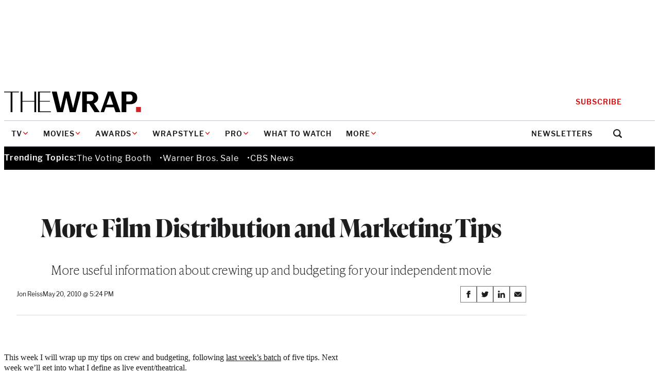

--- FILE ---
content_type: text/html; charset=utf-8
request_url: https://www.google.com/recaptcha/api2/anchor?ar=1&k=6LfrehcpAAAAAL6o0kJfxk5Fr4WhO3ktYWPR7-u1&co=aHR0cHM6Ly93d3cudGhld3JhcC5jb206NDQz&hl=en&v=PoyoqOPhxBO7pBk68S4YbpHZ&size=normal&anchor-ms=20000&execute-ms=30000&cb=mdtfzh3pqc8
body_size: 49445
content:
<!DOCTYPE HTML><html dir="ltr" lang="en"><head><meta http-equiv="Content-Type" content="text/html; charset=UTF-8">
<meta http-equiv="X-UA-Compatible" content="IE=edge">
<title>reCAPTCHA</title>
<style type="text/css">
/* cyrillic-ext */
@font-face {
  font-family: 'Roboto';
  font-style: normal;
  font-weight: 400;
  font-stretch: 100%;
  src: url(//fonts.gstatic.com/s/roboto/v48/KFO7CnqEu92Fr1ME7kSn66aGLdTylUAMa3GUBHMdazTgWw.woff2) format('woff2');
  unicode-range: U+0460-052F, U+1C80-1C8A, U+20B4, U+2DE0-2DFF, U+A640-A69F, U+FE2E-FE2F;
}
/* cyrillic */
@font-face {
  font-family: 'Roboto';
  font-style: normal;
  font-weight: 400;
  font-stretch: 100%;
  src: url(//fonts.gstatic.com/s/roboto/v48/KFO7CnqEu92Fr1ME7kSn66aGLdTylUAMa3iUBHMdazTgWw.woff2) format('woff2');
  unicode-range: U+0301, U+0400-045F, U+0490-0491, U+04B0-04B1, U+2116;
}
/* greek-ext */
@font-face {
  font-family: 'Roboto';
  font-style: normal;
  font-weight: 400;
  font-stretch: 100%;
  src: url(//fonts.gstatic.com/s/roboto/v48/KFO7CnqEu92Fr1ME7kSn66aGLdTylUAMa3CUBHMdazTgWw.woff2) format('woff2');
  unicode-range: U+1F00-1FFF;
}
/* greek */
@font-face {
  font-family: 'Roboto';
  font-style: normal;
  font-weight: 400;
  font-stretch: 100%;
  src: url(//fonts.gstatic.com/s/roboto/v48/KFO7CnqEu92Fr1ME7kSn66aGLdTylUAMa3-UBHMdazTgWw.woff2) format('woff2');
  unicode-range: U+0370-0377, U+037A-037F, U+0384-038A, U+038C, U+038E-03A1, U+03A3-03FF;
}
/* math */
@font-face {
  font-family: 'Roboto';
  font-style: normal;
  font-weight: 400;
  font-stretch: 100%;
  src: url(//fonts.gstatic.com/s/roboto/v48/KFO7CnqEu92Fr1ME7kSn66aGLdTylUAMawCUBHMdazTgWw.woff2) format('woff2');
  unicode-range: U+0302-0303, U+0305, U+0307-0308, U+0310, U+0312, U+0315, U+031A, U+0326-0327, U+032C, U+032F-0330, U+0332-0333, U+0338, U+033A, U+0346, U+034D, U+0391-03A1, U+03A3-03A9, U+03B1-03C9, U+03D1, U+03D5-03D6, U+03F0-03F1, U+03F4-03F5, U+2016-2017, U+2034-2038, U+203C, U+2040, U+2043, U+2047, U+2050, U+2057, U+205F, U+2070-2071, U+2074-208E, U+2090-209C, U+20D0-20DC, U+20E1, U+20E5-20EF, U+2100-2112, U+2114-2115, U+2117-2121, U+2123-214F, U+2190, U+2192, U+2194-21AE, U+21B0-21E5, U+21F1-21F2, U+21F4-2211, U+2213-2214, U+2216-22FF, U+2308-230B, U+2310, U+2319, U+231C-2321, U+2336-237A, U+237C, U+2395, U+239B-23B7, U+23D0, U+23DC-23E1, U+2474-2475, U+25AF, U+25B3, U+25B7, U+25BD, U+25C1, U+25CA, U+25CC, U+25FB, U+266D-266F, U+27C0-27FF, U+2900-2AFF, U+2B0E-2B11, U+2B30-2B4C, U+2BFE, U+3030, U+FF5B, U+FF5D, U+1D400-1D7FF, U+1EE00-1EEFF;
}
/* symbols */
@font-face {
  font-family: 'Roboto';
  font-style: normal;
  font-weight: 400;
  font-stretch: 100%;
  src: url(//fonts.gstatic.com/s/roboto/v48/KFO7CnqEu92Fr1ME7kSn66aGLdTylUAMaxKUBHMdazTgWw.woff2) format('woff2');
  unicode-range: U+0001-000C, U+000E-001F, U+007F-009F, U+20DD-20E0, U+20E2-20E4, U+2150-218F, U+2190, U+2192, U+2194-2199, U+21AF, U+21E6-21F0, U+21F3, U+2218-2219, U+2299, U+22C4-22C6, U+2300-243F, U+2440-244A, U+2460-24FF, U+25A0-27BF, U+2800-28FF, U+2921-2922, U+2981, U+29BF, U+29EB, U+2B00-2BFF, U+4DC0-4DFF, U+FFF9-FFFB, U+10140-1018E, U+10190-1019C, U+101A0, U+101D0-101FD, U+102E0-102FB, U+10E60-10E7E, U+1D2C0-1D2D3, U+1D2E0-1D37F, U+1F000-1F0FF, U+1F100-1F1AD, U+1F1E6-1F1FF, U+1F30D-1F30F, U+1F315, U+1F31C, U+1F31E, U+1F320-1F32C, U+1F336, U+1F378, U+1F37D, U+1F382, U+1F393-1F39F, U+1F3A7-1F3A8, U+1F3AC-1F3AF, U+1F3C2, U+1F3C4-1F3C6, U+1F3CA-1F3CE, U+1F3D4-1F3E0, U+1F3ED, U+1F3F1-1F3F3, U+1F3F5-1F3F7, U+1F408, U+1F415, U+1F41F, U+1F426, U+1F43F, U+1F441-1F442, U+1F444, U+1F446-1F449, U+1F44C-1F44E, U+1F453, U+1F46A, U+1F47D, U+1F4A3, U+1F4B0, U+1F4B3, U+1F4B9, U+1F4BB, U+1F4BF, U+1F4C8-1F4CB, U+1F4D6, U+1F4DA, U+1F4DF, U+1F4E3-1F4E6, U+1F4EA-1F4ED, U+1F4F7, U+1F4F9-1F4FB, U+1F4FD-1F4FE, U+1F503, U+1F507-1F50B, U+1F50D, U+1F512-1F513, U+1F53E-1F54A, U+1F54F-1F5FA, U+1F610, U+1F650-1F67F, U+1F687, U+1F68D, U+1F691, U+1F694, U+1F698, U+1F6AD, U+1F6B2, U+1F6B9-1F6BA, U+1F6BC, U+1F6C6-1F6CF, U+1F6D3-1F6D7, U+1F6E0-1F6EA, U+1F6F0-1F6F3, U+1F6F7-1F6FC, U+1F700-1F7FF, U+1F800-1F80B, U+1F810-1F847, U+1F850-1F859, U+1F860-1F887, U+1F890-1F8AD, U+1F8B0-1F8BB, U+1F8C0-1F8C1, U+1F900-1F90B, U+1F93B, U+1F946, U+1F984, U+1F996, U+1F9E9, U+1FA00-1FA6F, U+1FA70-1FA7C, U+1FA80-1FA89, U+1FA8F-1FAC6, U+1FACE-1FADC, U+1FADF-1FAE9, U+1FAF0-1FAF8, U+1FB00-1FBFF;
}
/* vietnamese */
@font-face {
  font-family: 'Roboto';
  font-style: normal;
  font-weight: 400;
  font-stretch: 100%;
  src: url(//fonts.gstatic.com/s/roboto/v48/KFO7CnqEu92Fr1ME7kSn66aGLdTylUAMa3OUBHMdazTgWw.woff2) format('woff2');
  unicode-range: U+0102-0103, U+0110-0111, U+0128-0129, U+0168-0169, U+01A0-01A1, U+01AF-01B0, U+0300-0301, U+0303-0304, U+0308-0309, U+0323, U+0329, U+1EA0-1EF9, U+20AB;
}
/* latin-ext */
@font-face {
  font-family: 'Roboto';
  font-style: normal;
  font-weight: 400;
  font-stretch: 100%;
  src: url(//fonts.gstatic.com/s/roboto/v48/KFO7CnqEu92Fr1ME7kSn66aGLdTylUAMa3KUBHMdazTgWw.woff2) format('woff2');
  unicode-range: U+0100-02BA, U+02BD-02C5, U+02C7-02CC, U+02CE-02D7, U+02DD-02FF, U+0304, U+0308, U+0329, U+1D00-1DBF, U+1E00-1E9F, U+1EF2-1EFF, U+2020, U+20A0-20AB, U+20AD-20C0, U+2113, U+2C60-2C7F, U+A720-A7FF;
}
/* latin */
@font-face {
  font-family: 'Roboto';
  font-style: normal;
  font-weight: 400;
  font-stretch: 100%;
  src: url(//fonts.gstatic.com/s/roboto/v48/KFO7CnqEu92Fr1ME7kSn66aGLdTylUAMa3yUBHMdazQ.woff2) format('woff2');
  unicode-range: U+0000-00FF, U+0131, U+0152-0153, U+02BB-02BC, U+02C6, U+02DA, U+02DC, U+0304, U+0308, U+0329, U+2000-206F, U+20AC, U+2122, U+2191, U+2193, U+2212, U+2215, U+FEFF, U+FFFD;
}
/* cyrillic-ext */
@font-face {
  font-family: 'Roboto';
  font-style: normal;
  font-weight: 500;
  font-stretch: 100%;
  src: url(//fonts.gstatic.com/s/roboto/v48/KFO7CnqEu92Fr1ME7kSn66aGLdTylUAMa3GUBHMdazTgWw.woff2) format('woff2');
  unicode-range: U+0460-052F, U+1C80-1C8A, U+20B4, U+2DE0-2DFF, U+A640-A69F, U+FE2E-FE2F;
}
/* cyrillic */
@font-face {
  font-family: 'Roboto';
  font-style: normal;
  font-weight: 500;
  font-stretch: 100%;
  src: url(//fonts.gstatic.com/s/roboto/v48/KFO7CnqEu92Fr1ME7kSn66aGLdTylUAMa3iUBHMdazTgWw.woff2) format('woff2');
  unicode-range: U+0301, U+0400-045F, U+0490-0491, U+04B0-04B1, U+2116;
}
/* greek-ext */
@font-face {
  font-family: 'Roboto';
  font-style: normal;
  font-weight: 500;
  font-stretch: 100%;
  src: url(//fonts.gstatic.com/s/roboto/v48/KFO7CnqEu92Fr1ME7kSn66aGLdTylUAMa3CUBHMdazTgWw.woff2) format('woff2');
  unicode-range: U+1F00-1FFF;
}
/* greek */
@font-face {
  font-family: 'Roboto';
  font-style: normal;
  font-weight: 500;
  font-stretch: 100%;
  src: url(//fonts.gstatic.com/s/roboto/v48/KFO7CnqEu92Fr1ME7kSn66aGLdTylUAMa3-UBHMdazTgWw.woff2) format('woff2');
  unicode-range: U+0370-0377, U+037A-037F, U+0384-038A, U+038C, U+038E-03A1, U+03A3-03FF;
}
/* math */
@font-face {
  font-family: 'Roboto';
  font-style: normal;
  font-weight: 500;
  font-stretch: 100%;
  src: url(//fonts.gstatic.com/s/roboto/v48/KFO7CnqEu92Fr1ME7kSn66aGLdTylUAMawCUBHMdazTgWw.woff2) format('woff2');
  unicode-range: U+0302-0303, U+0305, U+0307-0308, U+0310, U+0312, U+0315, U+031A, U+0326-0327, U+032C, U+032F-0330, U+0332-0333, U+0338, U+033A, U+0346, U+034D, U+0391-03A1, U+03A3-03A9, U+03B1-03C9, U+03D1, U+03D5-03D6, U+03F0-03F1, U+03F4-03F5, U+2016-2017, U+2034-2038, U+203C, U+2040, U+2043, U+2047, U+2050, U+2057, U+205F, U+2070-2071, U+2074-208E, U+2090-209C, U+20D0-20DC, U+20E1, U+20E5-20EF, U+2100-2112, U+2114-2115, U+2117-2121, U+2123-214F, U+2190, U+2192, U+2194-21AE, U+21B0-21E5, U+21F1-21F2, U+21F4-2211, U+2213-2214, U+2216-22FF, U+2308-230B, U+2310, U+2319, U+231C-2321, U+2336-237A, U+237C, U+2395, U+239B-23B7, U+23D0, U+23DC-23E1, U+2474-2475, U+25AF, U+25B3, U+25B7, U+25BD, U+25C1, U+25CA, U+25CC, U+25FB, U+266D-266F, U+27C0-27FF, U+2900-2AFF, U+2B0E-2B11, U+2B30-2B4C, U+2BFE, U+3030, U+FF5B, U+FF5D, U+1D400-1D7FF, U+1EE00-1EEFF;
}
/* symbols */
@font-face {
  font-family: 'Roboto';
  font-style: normal;
  font-weight: 500;
  font-stretch: 100%;
  src: url(//fonts.gstatic.com/s/roboto/v48/KFO7CnqEu92Fr1ME7kSn66aGLdTylUAMaxKUBHMdazTgWw.woff2) format('woff2');
  unicode-range: U+0001-000C, U+000E-001F, U+007F-009F, U+20DD-20E0, U+20E2-20E4, U+2150-218F, U+2190, U+2192, U+2194-2199, U+21AF, U+21E6-21F0, U+21F3, U+2218-2219, U+2299, U+22C4-22C6, U+2300-243F, U+2440-244A, U+2460-24FF, U+25A0-27BF, U+2800-28FF, U+2921-2922, U+2981, U+29BF, U+29EB, U+2B00-2BFF, U+4DC0-4DFF, U+FFF9-FFFB, U+10140-1018E, U+10190-1019C, U+101A0, U+101D0-101FD, U+102E0-102FB, U+10E60-10E7E, U+1D2C0-1D2D3, U+1D2E0-1D37F, U+1F000-1F0FF, U+1F100-1F1AD, U+1F1E6-1F1FF, U+1F30D-1F30F, U+1F315, U+1F31C, U+1F31E, U+1F320-1F32C, U+1F336, U+1F378, U+1F37D, U+1F382, U+1F393-1F39F, U+1F3A7-1F3A8, U+1F3AC-1F3AF, U+1F3C2, U+1F3C4-1F3C6, U+1F3CA-1F3CE, U+1F3D4-1F3E0, U+1F3ED, U+1F3F1-1F3F3, U+1F3F5-1F3F7, U+1F408, U+1F415, U+1F41F, U+1F426, U+1F43F, U+1F441-1F442, U+1F444, U+1F446-1F449, U+1F44C-1F44E, U+1F453, U+1F46A, U+1F47D, U+1F4A3, U+1F4B0, U+1F4B3, U+1F4B9, U+1F4BB, U+1F4BF, U+1F4C8-1F4CB, U+1F4D6, U+1F4DA, U+1F4DF, U+1F4E3-1F4E6, U+1F4EA-1F4ED, U+1F4F7, U+1F4F9-1F4FB, U+1F4FD-1F4FE, U+1F503, U+1F507-1F50B, U+1F50D, U+1F512-1F513, U+1F53E-1F54A, U+1F54F-1F5FA, U+1F610, U+1F650-1F67F, U+1F687, U+1F68D, U+1F691, U+1F694, U+1F698, U+1F6AD, U+1F6B2, U+1F6B9-1F6BA, U+1F6BC, U+1F6C6-1F6CF, U+1F6D3-1F6D7, U+1F6E0-1F6EA, U+1F6F0-1F6F3, U+1F6F7-1F6FC, U+1F700-1F7FF, U+1F800-1F80B, U+1F810-1F847, U+1F850-1F859, U+1F860-1F887, U+1F890-1F8AD, U+1F8B0-1F8BB, U+1F8C0-1F8C1, U+1F900-1F90B, U+1F93B, U+1F946, U+1F984, U+1F996, U+1F9E9, U+1FA00-1FA6F, U+1FA70-1FA7C, U+1FA80-1FA89, U+1FA8F-1FAC6, U+1FACE-1FADC, U+1FADF-1FAE9, U+1FAF0-1FAF8, U+1FB00-1FBFF;
}
/* vietnamese */
@font-face {
  font-family: 'Roboto';
  font-style: normal;
  font-weight: 500;
  font-stretch: 100%;
  src: url(//fonts.gstatic.com/s/roboto/v48/KFO7CnqEu92Fr1ME7kSn66aGLdTylUAMa3OUBHMdazTgWw.woff2) format('woff2');
  unicode-range: U+0102-0103, U+0110-0111, U+0128-0129, U+0168-0169, U+01A0-01A1, U+01AF-01B0, U+0300-0301, U+0303-0304, U+0308-0309, U+0323, U+0329, U+1EA0-1EF9, U+20AB;
}
/* latin-ext */
@font-face {
  font-family: 'Roboto';
  font-style: normal;
  font-weight: 500;
  font-stretch: 100%;
  src: url(//fonts.gstatic.com/s/roboto/v48/KFO7CnqEu92Fr1ME7kSn66aGLdTylUAMa3KUBHMdazTgWw.woff2) format('woff2');
  unicode-range: U+0100-02BA, U+02BD-02C5, U+02C7-02CC, U+02CE-02D7, U+02DD-02FF, U+0304, U+0308, U+0329, U+1D00-1DBF, U+1E00-1E9F, U+1EF2-1EFF, U+2020, U+20A0-20AB, U+20AD-20C0, U+2113, U+2C60-2C7F, U+A720-A7FF;
}
/* latin */
@font-face {
  font-family: 'Roboto';
  font-style: normal;
  font-weight: 500;
  font-stretch: 100%;
  src: url(//fonts.gstatic.com/s/roboto/v48/KFO7CnqEu92Fr1ME7kSn66aGLdTylUAMa3yUBHMdazQ.woff2) format('woff2');
  unicode-range: U+0000-00FF, U+0131, U+0152-0153, U+02BB-02BC, U+02C6, U+02DA, U+02DC, U+0304, U+0308, U+0329, U+2000-206F, U+20AC, U+2122, U+2191, U+2193, U+2212, U+2215, U+FEFF, U+FFFD;
}
/* cyrillic-ext */
@font-face {
  font-family: 'Roboto';
  font-style: normal;
  font-weight: 900;
  font-stretch: 100%;
  src: url(//fonts.gstatic.com/s/roboto/v48/KFO7CnqEu92Fr1ME7kSn66aGLdTylUAMa3GUBHMdazTgWw.woff2) format('woff2');
  unicode-range: U+0460-052F, U+1C80-1C8A, U+20B4, U+2DE0-2DFF, U+A640-A69F, U+FE2E-FE2F;
}
/* cyrillic */
@font-face {
  font-family: 'Roboto';
  font-style: normal;
  font-weight: 900;
  font-stretch: 100%;
  src: url(//fonts.gstatic.com/s/roboto/v48/KFO7CnqEu92Fr1ME7kSn66aGLdTylUAMa3iUBHMdazTgWw.woff2) format('woff2');
  unicode-range: U+0301, U+0400-045F, U+0490-0491, U+04B0-04B1, U+2116;
}
/* greek-ext */
@font-face {
  font-family: 'Roboto';
  font-style: normal;
  font-weight: 900;
  font-stretch: 100%;
  src: url(//fonts.gstatic.com/s/roboto/v48/KFO7CnqEu92Fr1ME7kSn66aGLdTylUAMa3CUBHMdazTgWw.woff2) format('woff2');
  unicode-range: U+1F00-1FFF;
}
/* greek */
@font-face {
  font-family: 'Roboto';
  font-style: normal;
  font-weight: 900;
  font-stretch: 100%;
  src: url(//fonts.gstatic.com/s/roboto/v48/KFO7CnqEu92Fr1ME7kSn66aGLdTylUAMa3-UBHMdazTgWw.woff2) format('woff2');
  unicode-range: U+0370-0377, U+037A-037F, U+0384-038A, U+038C, U+038E-03A1, U+03A3-03FF;
}
/* math */
@font-face {
  font-family: 'Roboto';
  font-style: normal;
  font-weight: 900;
  font-stretch: 100%;
  src: url(//fonts.gstatic.com/s/roboto/v48/KFO7CnqEu92Fr1ME7kSn66aGLdTylUAMawCUBHMdazTgWw.woff2) format('woff2');
  unicode-range: U+0302-0303, U+0305, U+0307-0308, U+0310, U+0312, U+0315, U+031A, U+0326-0327, U+032C, U+032F-0330, U+0332-0333, U+0338, U+033A, U+0346, U+034D, U+0391-03A1, U+03A3-03A9, U+03B1-03C9, U+03D1, U+03D5-03D6, U+03F0-03F1, U+03F4-03F5, U+2016-2017, U+2034-2038, U+203C, U+2040, U+2043, U+2047, U+2050, U+2057, U+205F, U+2070-2071, U+2074-208E, U+2090-209C, U+20D0-20DC, U+20E1, U+20E5-20EF, U+2100-2112, U+2114-2115, U+2117-2121, U+2123-214F, U+2190, U+2192, U+2194-21AE, U+21B0-21E5, U+21F1-21F2, U+21F4-2211, U+2213-2214, U+2216-22FF, U+2308-230B, U+2310, U+2319, U+231C-2321, U+2336-237A, U+237C, U+2395, U+239B-23B7, U+23D0, U+23DC-23E1, U+2474-2475, U+25AF, U+25B3, U+25B7, U+25BD, U+25C1, U+25CA, U+25CC, U+25FB, U+266D-266F, U+27C0-27FF, U+2900-2AFF, U+2B0E-2B11, U+2B30-2B4C, U+2BFE, U+3030, U+FF5B, U+FF5D, U+1D400-1D7FF, U+1EE00-1EEFF;
}
/* symbols */
@font-face {
  font-family: 'Roboto';
  font-style: normal;
  font-weight: 900;
  font-stretch: 100%;
  src: url(//fonts.gstatic.com/s/roboto/v48/KFO7CnqEu92Fr1ME7kSn66aGLdTylUAMaxKUBHMdazTgWw.woff2) format('woff2');
  unicode-range: U+0001-000C, U+000E-001F, U+007F-009F, U+20DD-20E0, U+20E2-20E4, U+2150-218F, U+2190, U+2192, U+2194-2199, U+21AF, U+21E6-21F0, U+21F3, U+2218-2219, U+2299, U+22C4-22C6, U+2300-243F, U+2440-244A, U+2460-24FF, U+25A0-27BF, U+2800-28FF, U+2921-2922, U+2981, U+29BF, U+29EB, U+2B00-2BFF, U+4DC0-4DFF, U+FFF9-FFFB, U+10140-1018E, U+10190-1019C, U+101A0, U+101D0-101FD, U+102E0-102FB, U+10E60-10E7E, U+1D2C0-1D2D3, U+1D2E0-1D37F, U+1F000-1F0FF, U+1F100-1F1AD, U+1F1E6-1F1FF, U+1F30D-1F30F, U+1F315, U+1F31C, U+1F31E, U+1F320-1F32C, U+1F336, U+1F378, U+1F37D, U+1F382, U+1F393-1F39F, U+1F3A7-1F3A8, U+1F3AC-1F3AF, U+1F3C2, U+1F3C4-1F3C6, U+1F3CA-1F3CE, U+1F3D4-1F3E0, U+1F3ED, U+1F3F1-1F3F3, U+1F3F5-1F3F7, U+1F408, U+1F415, U+1F41F, U+1F426, U+1F43F, U+1F441-1F442, U+1F444, U+1F446-1F449, U+1F44C-1F44E, U+1F453, U+1F46A, U+1F47D, U+1F4A3, U+1F4B0, U+1F4B3, U+1F4B9, U+1F4BB, U+1F4BF, U+1F4C8-1F4CB, U+1F4D6, U+1F4DA, U+1F4DF, U+1F4E3-1F4E6, U+1F4EA-1F4ED, U+1F4F7, U+1F4F9-1F4FB, U+1F4FD-1F4FE, U+1F503, U+1F507-1F50B, U+1F50D, U+1F512-1F513, U+1F53E-1F54A, U+1F54F-1F5FA, U+1F610, U+1F650-1F67F, U+1F687, U+1F68D, U+1F691, U+1F694, U+1F698, U+1F6AD, U+1F6B2, U+1F6B9-1F6BA, U+1F6BC, U+1F6C6-1F6CF, U+1F6D3-1F6D7, U+1F6E0-1F6EA, U+1F6F0-1F6F3, U+1F6F7-1F6FC, U+1F700-1F7FF, U+1F800-1F80B, U+1F810-1F847, U+1F850-1F859, U+1F860-1F887, U+1F890-1F8AD, U+1F8B0-1F8BB, U+1F8C0-1F8C1, U+1F900-1F90B, U+1F93B, U+1F946, U+1F984, U+1F996, U+1F9E9, U+1FA00-1FA6F, U+1FA70-1FA7C, U+1FA80-1FA89, U+1FA8F-1FAC6, U+1FACE-1FADC, U+1FADF-1FAE9, U+1FAF0-1FAF8, U+1FB00-1FBFF;
}
/* vietnamese */
@font-face {
  font-family: 'Roboto';
  font-style: normal;
  font-weight: 900;
  font-stretch: 100%;
  src: url(//fonts.gstatic.com/s/roboto/v48/KFO7CnqEu92Fr1ME7kSn66aGLdTylUAMa3OUBHMdazTgWw.woff2) format('woff2');
  unicode-range: U+0102-0103, U+0110-0111, U+0128-0129, U+0168-0169, U+01A0-01A1, U+01AF-01B0, U+0300-0301, U+0303-0304, U+0308-0309, U+0323, U+0329, U+1EA0-1EF9, U+20AB;
}
/* latin-ext */
@font-face {
  font-family: 'Roboto';
  font-style: normal;
  font-weight: 900;
  font-stretch: 100%;
  src: url(//fonts.gstatic.com/s/roboto/v48/KFO7CnqEu92Fr1ME7kSn66aGLdTylUAMa3KUBHMdazTgWw.woff2) format('woff2');
  unicode-range: U+0100-02BA, U+02BD-02C5, U+02C7-02CC, U+02CE-02D7, U+02DD-02FF, U+0304, U+0308, U+0329, U+1D00-1DBF, U+1E00-1E9F, U+1EF2-1EFF, U+2020, U+20A0-20AB, U+20AD-20C0, U+2113, U+2C60-2C7F, U+A720-A7FF;
}
/* latin */
@font-face {
  font-family: 'Roboto';
  font-style: normal;
  font-weight: 900;
  font-stretch: 100%;
  src: url(//fonts.gstatic.com/s/roboto/v48/KFO7CnqEu92Fr1ME7kSn66aGLdTylUAMa3yUBHMdazQ.woff2) format('woff2');
  unicode-range: U+0000-00FF, U+0131, U+0152-0153, U+02BB-02BC, U+02C6, U+02DA, U+02DC, U+0304, U+0308, U+0329, U+2000-206F, U+20AC, U+2122, U+2191, U+2193, U+2212, U+2215, U+FEFF, U+FFFD;
}

</style>
<link rel="stylesheet" type="text/css" href="https://www.gstatic.com/recaptcha/releases/PoyoqOPhxBO7pBk68S4YbpHZ/styles__ltr.css">
<script nonce="zvRhqIjAuFAtORf56mvCow" type="text/javascript">window['__recaptcha_api'] = 'https://www.google.com/recaptcha/api2/';</script>
<script type="text/javascript" src="https://www.gstatic.com/recaptcha/releases/PoyoqOPhxBO7pBk68S4YbpHZ/recaptcha__en.js" nonce="zvRhqIjAuFAtORf56mvCow">
      
    </script></head>
<body><div id="rc-anchor-alert" class="rc-anchor-alert"></div>
<input type="hidden" id="recaptcha-token" value="[base64]">
<script type="text/javascript" nonce="zvRhqIjAuFAtORf56mvCow">
      recaptcha.anchor.Main.init("[\x22ainput\x22,[\x22bgdata\x22,\x22\x22,\[base64]/[base64]/[base64]/KE4oMTI0LHYsdi5HKSxMWihsLHYpKTpOKDEyNCx2LGwpLFYpLHYpLFQpKSxGKDE3MSx2KX0scjc9ZnVuY3Rpb24obCl7cmV0dXJuIGx9LEM9ZnVuY3Rpb24obCxWLHYpe04odixsLFYpLFZbYWtdPTI3OTZ9LG49ZnVuY3Rpb24obCxWKXtWLlg9KChWLlg/[base64]/[base64]/[base64]/[base64]/[base64]/[base64]/[base64]/[base64]/[base64]/[base64]/[base64]\\u003d\x22,\[base64]\x22,\[base64]/Dq2vDlsO1wpZSD8OZwo/CkmkCw4l4TsOxJAzCgFXDoV8VZTXCtMOAw7PDqy4ca1k6IcKHwoUBwqtMw47DuHU7HRHCkhHDisK6WyLDocOHwqYkw5ofwpY+wr9oQMKVYWxDfMOYwpDCrWQWw7HDsMOmwplEbcKZAsOJw5oBwpzCnhXCkcKkw7fCn8OQwp17w4HDp8KBfwdew67Cu8KDw5g/[base64]/Dvh/Dl1nCm1QPc8Ouw4MXwqlHwrJbWkfCusOWVmchN8KfTG4kwpoTGkfCpcKywr85acOTwpAewr/DmcK4w7YNw6PCpw/[base64]/[base64]/CjR3Dp33DhTwuw6McXMOkaMKMw7IMR8KowovCpcKow54EDE/Di8OhNGdrCsOvQsONWD/[base64]/Cg8O1ZMK+HcKSbcKsQFFITijDl27Dg8OlUMKqZ8OEwrvCpi7CrsKQTy0gOH7Ct8KVVTAgE0Y8P8K5w6nDnS3CgmHDmjERwqwawpfDqy/[base64]/CmUUFwrHCtTZiAcOcGsKjw43Ds8O/[base64]/DgmHCskfCt8K4wrhrw6A+w6kcwoogwpPDtSMcNsOnVMO+w4rCsi1Zw7RfwrgBFsOLwp/CvBDCpcKxNMOzWcKMwrPDr3vDhSB5wr/[base64]/[base64]/DhRsuIsOIwoUUw6bCvlNjfcO/wrs/woPDgMOhw5hlwp5JPRESwpkyalfCqcO7wr0Xw6XDgic5w7A/[base64]/[base64]/[base64]/CvcKzw5UHwqLCtgXDmHU2Nn3DqcO7IVxxwp8kw7ZcVxbDuAvDusKvw6gqw6fDoltgwrYgwp0eHXXCqcOZwoZdwoJLwoFIw4EWw7dNwrUYMgo6woLCrFnDtsKYwpPDr0k7OMKew5XDh8KiIlQXFSnCi8KcOTLDv8OvTMOGwq/CpQdzC8Kgwp04AcO7w6lmT8KLEsKYU3Ivwo7Dj8O4wrDCtls1wrh9wpHCnSHDiMKgOAZjw4kMw5AMJGzDsMOlXhfCki0zw4N5w5YTEsOHTHdOwpfCq8OqacO4w7F5wok7TyxeIRLDpwZ3QMOSOBDDssKZP8KFfQ1INsKdOMOsw7/DqgvDgMOSwoAjw6VvAmYCw53DtS5uZcOkwpQ5woDCrcKpCXMdw63DnhdPwpXDlRYpIV7CkVPDkcOgRGd6w6/DmsOaw74twojDm17Cm3TCjVXDklENKyvCs8KKw7IIIsKtJVlewqwkwqw2wr7CrVJWBMOewpbDp8KKwofCu8OmEsKMaMOMK8OxMsK7OsKAwo7CkMO/RsOBeWZrwpXCs8KCGMKwZMOLbRfDlT3DpcOIwpXDkcOtFjETw6HCrcOswplpwojDmsO4w5LClMKCOnbCk03CsjTCpFTCg8K8bjLDkk1YbcOCw6FKAMObWMOVw60ww7TDlkPDrBAWw6rCocOmwpYSZsKmZGkef8KXEGXCvT/Do8ObZicwfcKDWSAfwqJKekPDsnkrGCzCkcONwqYEZG7CjUnCmGrDhi0kw7Vzw6LDh8KkwqHCkMKrw7HDkXTCg8KGJXfCo8K0BcKKwo4rOcKhRMOfwpokw48fDxrCl1fDklF/[base64]/[base64]/Ci8Kbw7cMwoNRwolaVsOKw7Uyw7XCrcOew4cvw5bDpsK8XMOPLMK+W8K0aWoHwrNEw4h9OcKCwpwOdFjDoMKZYsOLYQPCjcOhw5bDpiLCq8K6w5Yiwox+wroPw4fCmwlrJMOjV2FkJsKcw4JyOD4Uw4DCjQ3Dk2ZEw5LCnhTDu1bDpBB5w7hrw7/DpmttdXjDgDHDgsKSw71DwqBJO8KQwpfChSbCu8KOwopJw5PCkMOjwrHCmX3CrcKnw7xHFsOUc3DCq8Ozw58kMUFcw649YcOJwrzCjXrDscOyw53CixfCo8KnQFPDqHbCmz/CuxxjPsKQf8OvYMKEWcKCw5hkbsOsT0lFwo9TPsKZw6zDhA5cGG9iKnQ9w4nDtcOpw70vRcOYPhExXh1+IcOuCH1nBQFpIAx0wqo+RMO3w6k1w7nCtcOXwoF/ZSB7IsKlw65AwonDhMOCaMO6fcObw5DCt8K3IEoowq/Cu8KQD8Kfc8K4wpHCksOcw5hNFHB6VsOIQwleMkYVw4nCm8KZWU1hGFVlIcOywqpvw6lswoQrwqY8w7XCikM1OMOmw6QFf8O0wp/Dhiobw5vDlXrCl8Kqc0jCmMO7SGdaw68tw5Vkw5kZUsK7WMKkeHHCosK6NMKyUnE5YsKyw7Asw4VYMMOCPXoswoLCvG8oWcKeLEzCiEfDrsKaw7zCjHhEPMOFHsKkIFfDh8OPER/CvsOZV0fCjsKSG3zDiMKZPgbCrBLDuhvCpwrDsHTDrSIfwoPCssO6FsKJw7Q7wqpVwpjCvcOTJnVLNghZwoDDksK9w5cFwrvCqmzChUEWAl/Ct8KGXRzDoMKIBUbCq8K2T03CgwnDm8OQFwnClhjCrsKfwqpobsO0CVNrw599wpbCpcKbw5JxGF0pwqLCvcKAecKWwo/DrcKvwrhhwr4wbkdPf1zDmMOgTDvCncO7w5bDm0HCjzzDu8KJO8K7wpIEwo3Dty1WNCkRw77CiwLDhMKmw5fCimsqwpUHw7gATsOMwozCtsO6AsKnwrdyw7Mhw60pWBRKBCXDjWDDkwzCtMOiDsKFWjMCw440L8O9WlMFw6/Do8KaGVXCqMKSEmxLUsK+Y8OWMkTDmmIVw6NCFmjCjS4PCC7ChsKdCcOWw7jDoAgow5scwoILw6TCtmBZwq7Dq8K4w6dvwqvDhcKmw50tDcOMwpjDsBMZQsKEb8OHKxJKw7pxZj/[base64]/JsOBw5wRwp0IBcOsL3AdwovCkD0OwqPCmwwHwpnDsnzCpgs6w77CpsOewpN3NHDDosKXwqVcEsOjUcO7w70PIcKZKlA+K3jCo8KxAMOYMsOxaAV3QMK4A8KBQ1B/BC7DpMOiwodLaMO8bVU7OWp+w4LCrMOqW3rDuwPCsS/DkwvDrcKvwq8WcMOZw5vCt2vCmcOjayjDpnc4VRQcSMK5N8KPQj7DjRF0w41eMxLDrcKdw63CrcObfAdAw53CrGhcZnTClsK+wp7DtMKYw4TDtsOWwqLDscOGwrNoQVfChMKGM1QCBcObw48Ow4bDqcO8w5TDnmXDjcKPwpnCu8K6wrMOUsKCJy/DjsKoZ8KqZsObw7fCoxNLwohfwo4qU8KRUDrDp8Kuw4nCp1PDq8OJwpDCtMO8YRoqw5LClsKFwqnDtUtCw6hlX8Kjw4wLIMO5wqZywphZfVh4R1/DnBBlZB5mw717w7XDmsKXwpHCnC18wpRTwpQRIXcEw5bDjcO7ecKNW8K8WcK1byoywpVlw7bDvHrDnSvCkV0nO8K/wpNtFcOtwq1pw6TDoXnDoSctwpTDg8Kuw7zCp8O4KcOVwqzDosKxw6tyTMKQVBByw5HCucOqwrPCuF9YHjULB8K3H0zCpsKhYwnDm8Kaw6/[base64]/DisO+wqF6SQNVwrErwo4XAlXCjcKrdEBSG0UdwpbCkcOQTC7CoSbDsjgREcOMC8Kowokfw73CkcOjw77DhMOTw6NuQsKywpV8acKmw43Cqx/CjMO+wrfCjCJ6w6PCm37ClgvCmMOPUTjCsTRcw4jDmyl4w4XCo8Kfw6LDumrClcO0w7h2wqLDqW7Cr8K6KwkDw5rDlTbDocKxeMKMfcOyARPCqEhwd8KUVMO0BwvCnMOlw4F3Jk3DsVgKTMKhw6jDosK3JMO/J8OOGMKcw5LDsGPDkBfDs8KuScK6woB2w4DDhAA8KxLDqirCpHZ/SldvwqzCn0XDpsOONzzCksKLc8KYFsKAZWvCl8KGw6PDtMKOLxfCiG7DmGEMw6fDp8K2woHCgsKzwocvZgrClcOhwpRrJMKVw6nDogzDosOuwonDj1JTE8OWwpU7MsKmwonCkF92FUrDhEs/[base64]/CikVswqAew4NGw4fCu8Kqw7oqwrLCjShpXiMPwoUdw7TDswvClElcwrvCng8vM3rDkihewqLCim3DucO3YjxHI8OQwrLCn8KTw5ZYNsKiw7HDiDPCtxjCv3wIw4JuT3Iuw5x1woIuw7YNTcKbRT/Dh8OfeQPDoHXCqwjDkMKqTXcvw7bDh8OFfAzCgsKbXsKgw6Ezb8OWwr4SAn8gQjEtwp7Cv8O0fMK4wrbDnMO/esKYw4FENsOCP0/CoT/DrkDCqsKrwrjCuiEhwo16N8KdEMKnFsOHM8O2UynDq8OQwoo2AjTDtyFMw4rCjG5fw45caFVlw5wOw6dtw57CmcOTYsKlWhoSw7Q3PMKnwpjChMODY3rCqE0jw6Qbw6/[base64]/DmsObC8KuN8OfJ3HClcKywrnDi2MaTQ/DtsKQZ8O+woUMaBDDhRlRwrnCp2vCtG/DmcO8d8OidFjDlQHCsTbDm8Ohw5XDssOCwojDoXoSwqLDs8OGOcOuw7EKRcKnKcOow5MPHsOOwpdKU8Ofwq/DiCRXPyLDtsK1XhNRwrBOw4zCpsOiYcK5wr0Ew7XCgcO0VGBcK8OEDsOmwoHDqkXCusKZw4LChMOdAsOcwozDtsK/[base64]/[base64]/IwR3w5ABwpXDmcOtwqLCm8OswoxmwpfDu8KcKE7DoWbClVZIHsOyWcO6PmF7by3DlFkyw5gywqvDvEsMwow6w45cHjXDnsKHwpnDlcOgaMOhDcO2cVHDsnrCg1PCrMKhKWfCkcK6HD8gw4TCnzLCtsKWwpzDnm/CsSI6wrdZScOHdg0+woAkOiXCgcKEw5Biw5QCQS/DrkNXwpwywpPDl2vDvcKbw71SKj7DqjbCvMK6EcKYw6F9w7QbIcO2w6jChErDoyHDpMOLeMOqRHrDvjd5JsONFwscw6DCmsKnTlvDkcOBw51caDLDrsKpw6bDpcKnw49oHkbCohbChcKlHCxOEcObAsK0w5XCrsK1IUk/wqEYw4vCmsOrS8KwGMKNw70uWivDkngJR8Oew49Yw43CqsOoCMKWw7rDrC5nZHnDpMKtw4TCuSHDscO6f8OaA8OdQi3CrMKwwpDDmcONwqHDrMO2EFHCsjlIwol3c8K7OcK5bx3ChXc/RUxXw67CtUFdUyBsI8KmG8KHw7sgwoRtPcOwMg3CjF3DlMK8En3DjA46PMKNwrLDsG7Du8OxwrlQfBDDlcO3w5vDqgMjw6DDtgPDhsK5w6rDqy7Dng/CgcKPw6srXMOXOMKdwr1DWwrDglIWesKvwq09wqnClGLDqxPCvMOXwrfCihfCocK9wp3CtMOTcycQEsKfwqfDqMOxWl3ChVLCm8OGcULCmcKHT8OqwoXDpl7DucOUw67DpVIgw6oBwr/CrMONwqrDr0VfZTjDuEnDocKkCsKpORdhJQ4SXMKowo1ZwpXCjH9Lw6dJwppBHFNmw6YAAxnCkk7DsDJGwpt+w5DCp8KVe8KSKyI8wrjCvsOWRl9KwqIAwqtEQwbCrMKHwoAHHMOcwoPDo2d7O8OrwprDg2drwrhUN8OJfk/CrH3DgMOVwod1wqzCp8K0woXDosOhNkrCk8ONwq5Pa8OlwpLCgiEwwoElaBUqwplPw5LDs8O2aTY7w6VgwrLDrcKwA8KOw75Xw6EHI8K6woouw4rDjDJQDEF0w5kbw6XDoMOowqXCjDArwrNMwp/DvhLDi8Ovwqc0FMOnKD7Cr08HbX/[base64]/CghbCoMOKw7LDqirCmMOzw4/DtMKEwqhjw6x0YsOjWnbCscKlwoTDknnDusKXwrjDtz80ZMO5wqPDuCHCklTCvMKaNk/DgDrCnsOIenXCvnQaQsK+wqTDggQXVC/CqsKiw5Y9fHMawqfDuxjDsEJdEndWwpLCsAM8HXlfPlLCnmNdw5jCvUnCnjTCg8KPwofDmVA+wodmV8Ocw6PDlcKNwovDpmUKw5JQw4jCm8K5HmsDwqfDsMOtwpjCngPCjsKHDBR5wrpcThRIwprDqTknw417w7o/XMKdU1QqwrZadMOsw7QTHMKpwp7Do8KEwrwXw5/DksOPb8Kyw6/DlsOpFcO3VcK4w7oVw4fDvjsPM3zClzUvH0fDn8K1wqTCg8OxwqfCvcOBwp7DpVo9w5zDq8KKwqbDuzMdcMKEVm9RfiTDgDfDmUTCocKoTsOkZAAbAcOOw4BddcKXNsOPw68ARsKTwrLDrMO6wr5/[base64]/wqpKdcO9wpvDnsOAakXCrzpYwozClkRxUsOwwr82R3/DisKzRErCrcOhSsK1R8OLEMKSEW3CvcOLwpnClMKow77CrSxPw4xFw5FnwrM+Y8KJwrMCCmbDm8ObRW/CgjwvASwbShbDmsKAw4XCtMOYwrLCsnLDsQl+Mj3ClTttH8KMwpnCjcO+wrrDosOuKcOWW3nChMKxw7g/[base64]/wrEzNsODwp/DiAgzw6wUwr7CjsOJw5sDw4lFKW7Cmi9/[base64]/[base64]/ClsKRKMKcw4IoIsK/[base64]/DgSnDh2PCgBI4w63Dhhc0McKzSRDDhMOUX8OZw7nCoWkzBMKKZUbCpX7DoCF8w4Izw7rCgXzDsGjDnWzCtkJDRMOEOMKlEsK/aELDrMKqw6ocw7vCjsOuwrfCpMKrwo3DmMOrwq/DjcOUw4gId09aUX/CgsK3FnlUw4chw74AwrbCsyjDu8OEDHzCiwzCr1/Cum5hZAHCixZNXCkbw58HwqY4Zi3DksK3w5PCr8OLOClew7ZqJMKCw5IzwrN+X8O9w5DCmCxnw6YSwobCoTNPw5cswrjDpwHCjF3CqMKJwrvClcKRNcKtwonDqlw9wrsQwqFpwrVjOMOew71GK2ZKJT/DuXnCi8OTw4TChD/DqMOMPQDDi8Kuw63Ck8OIw5/Cm8KowqInwo42w61LJRBTw585wrgSwrvDpwHCqGdQC3F/wrzDuDR9w47DgsO/w47DnSk9N8K1w6UNw67CvsOWXMOBcCLDjz3DvkDCiTslw7ZdwqPDuBgYe8O1VcKtdsKXw4psPmxjNgbDk8OFX3wxwq/CtXbCmCHCs8O+T8Ozw7IHwp5Hwql9woLCgCDCiFtnZAE5fFDCty3DlDHDljhsI8OvwqlSw5rCi2zCl8Ksw6bDpsKoRBfCqsK9wrh7wprCocKGw6tXL8KUR8KrwojClMOYwq9Jw7s1J8Kzwq3CoMOdXMKaw7cQF8K+wo8vYjnDqxDDusOKacO/XsOewqnDtBkGWsO0YMOwwqJAwoRVw6Vsw55sM8O0d2zCkgAww6kyJ1FcIkbCjMKXwrgRbMOBw6PDvsOjw4pGBhpaLMK/w6NHw4JDBAsDTW7CqcKfXlrDlsOqw4cZU2vDlsKfw7bCilXDvT/DicK+ZGHDgjk2BRXDtMO7wr/[base64]/wrjCsDvDn35Kw7HDnMKJwoFZf8KdD0jCq8O+Z1DDphJDw7dWwownBhbCvXB8w7/[base64]/[base64]/HMKcw7bDoMKkwrjCvsKEwqnClxnCpcKEa8KcLcK/cMOtwqI6NsOVwqAiw5J0w6JReUrDhMKPZcOwFkvDqMOSw6PDn38ywqcHDGsEwr7DuTzCt8K+w7kGwpFjOnbCocOTTcO4T3IAOcORw5rCslvDmnTCn8K7dcOzw4lqw43CvAg4w6YewoDDsMOjSR9lw50JbMKUFMONEylMw6DDgsKrYiBYwq/CvVIKwoBDUsKcwoIjwo9swrgNPMO/[base64]/wrbDtsK6wqnDlsKISnPDn1Ydwp1Lw5nDhcKgRR7CmihPwqgww5/DkMOGw6fDnWY8wpXCoTctwoZWL1jCisKLw5/CiMOYIB9OS0ZmwoTCoMOKHnLDswNTw4LCqUxawqvDkcOZRVfDgzvCgGDCuAzCusKGY8KqwpQuC8K/QcOfw5M0Z8KswrxGN8Knw6BfbhPDj8KaUcOTw7Juwr5vEcKSwonDgMOtwr3CgMKnUiEvIGx6wq8UCGrCtXlPw7/Ck3wvU2vDmcKHGA4iJVLDvMOZw5Muw4zDs0TDtynDnxfCkMO3XEUbHnskaHQlT8KFw6ZCaS5zUcOuQMOQGsOcw7dkWFIcbC95wrfDnMObRHFoHxTDosK4w7ogw5XCpAtKw4sbXjQTWsO/wqggHcOWMmsZw7vDv8KZwp9NwrBDw7AHO8OAw6DCgcOyH8O4RUlqwqvDuMOrw5HCrlTDjjnDtcKaC8OwE2oIw6LDm8KIwo0XFHhUwp3Dpl3CssOlVMKkwr9NRxHDnBzCnEp2wqpUKhNnw5hzw6DDmMKbGDXCsFTCu8KfRRfCnirDuMOiwr1gw5XDvcOwCWnDq0U/Og/[base64]/CmcKEd8OQEhAqwq/Cljo0Tg8ywqhiw7LCp8OXwp3Do8OCwr/DjGrCgsK3w5YAw54ow6czEsK2w4nCk0HCnS3CrwJPKcOtN8KmBnE/woY5UsObwpYHw4FcasK+w6sfw4F+dcO5w51CAcO3CcOJw6MLwrkpMcObwrt/bB4vcH5bw45hKxLDhlF/wr7DrGvDosKEYD/CmMKmwqvDlMOIwrQbw512CRoeHDdrD8OMw70dZ20Qw79UUMKowrrDkMODRjbDr8K1w5pGNQDCkBIRwqRiwpdiC8KBwobCjhcJS8Olwo0zwpjDuSfCjcKeOcOkE8OwIXPDojvCjMONw6jCtD4+cMOKw6TCssO2HlvDksO+wp0twrDDmMO5CsO1wrvCo8Kpwp/CisO1w7LCjcOVb8Oyw7nDjX5GBxLCoMKxwpbCtsOfPTs6bsK+eUVjwrQuw6TDtMOFwqzCsUzDuGclw6FfccK/JMOsZ8KlwoNgw6nDu0M/w6ddw7vCtcK+w6MUw65nwrXDkcO6Wx42wphVLcKOZMO5X8OhYjHCij8ibsO8wqXCoMObw646wqJfw6Nvwodiw6YpQVrCkgtvTTjChMK/[base64]/[base64]/Ch8KmGMKvw4BZw7UYPMOTaGLDsMKtw5Buwo/CvMKOw5jDicOGDAjDhMKsZj7Ck2vChG3CosKiw7MfRMOuWWVPMlNoIUkSw5zCoHI3w6/DtDvDmMOdwoYAw7bCs28dCQzDvV0VK0nDvh4ew7glGRnClcOOw6zCnhJLw6xOw63DksKfwoPCsE/ClcOLwqAHwo3CpMOtbsKEKwoGw7EwAMKdZMKbWANfc8K0wqLDsS/[base64]/DkTV+w44Xw4ltwrRyw7dOw7BmwqRNwpTCoB3CgBLCnwXCjHBWwptZYcKawptmDgtDAgQcw5w/wqsRwrTCollBdMK8KMK1QcOBw5rDsCdZTcOtwrTCsMKnw7DCjMKvw7HDo2AOwpEsSTvCusKbw7NBDMKwRXNkwqghYMOFwpDClX4mwqvCv2zDs8Obw7lLTDPDgcK3w7k5RD/DscOKGMO5eMOuw4cSw4Q+KE7Dt8OOCMOVFcOSGmHDq3UWw5bCpsOUC2PCoGfCiCJgw7TCmDYQKsO4YsOXwpPCuGMBwq7Do0LDrWXCh2PDllXCpxXCn8KSwpYoZMKWeFrDmzfCscOnQMOQU2TDi0rCumDDoi/CmMO6PC13woVUw7/[base64]/[base64]/DAhnwo81wrrCtcObwprCm8K/V03DjmPCvMOHw592w4xTwpxKwp0Rw4p/w6jDg8OTRsORdMO2fz0+wozDssOAw4jCjsK5w6NPw4PDgcKkRisIacKDP8OgQGwhwqLDiMKrHMOqfRcJw6XCv1LChGhbBcKDVTMRwpnCjcKZw7jDi29dwqQqwqzDmHvCgQbCj8OCwp/CnR5iFsK+wqPCtSvCvhhxw4tmwqPDn8OOJAlKwp0twoLDs8O2w59lB0TDncOCHsOFL8KRAUo3VAQyNsOBw6g7FhHCrcKIYMKHfMOtwoHCrMOvwoZLa8KMO8KSE39sRsO6bMKaSMO/w649S8OqwonDt8O6fFfDtl7DqMOTSsK8wowQw4bDkcO9w6jCjcKZEkfDhsK3Hm7DtsKDw7LCrcOLaULCvcKJccKDwr8pwrjDgsKNUznDu2M8VMOEwpnDpDPDpDxnUG/DpsKMRWXCp2nCiMOrAXc3GCfDlQHCksK2XxDDs1vDg8OqV8OVw7I/w5rDosKDwqlQw7jCtg9pw6TCkiLCsTzDk8KMw50iUDvCtMKAwoDCgj3DlMKNM8KBwr82KsOpCU/[base64]/w7vCgnvDvsKMwpvDs0HCvEZ6wpjClcKKd8O2S3/DkcK2wrs9wrvCnTMtW8KgQsKrwqsswq0uw70rXMKNFSpMw7/Du8KqwrLCsxHDs8K4wqB+w5Y+QGArwqY+IWtGI8Kcwp/Dh3bCm8O3G8Kowr95wrfDrxtFwq/ClsKRwq1HbcO8XMKywrBDw4bDlsKwJcKZNS4mw6ErwrPCt8ONOcKewrvCh8Kjwq/CnShbI8KUw4FBXCxZw7zCqhvDpxTCl8KVbhnCtATCm8KNIBd2IgU7dsOdw6dnwrknJzPDmzJcw7rCiD9Vw7PCkx/DlcOgYSlAwoIWUnYdw4NuWcOVcMKbw5JrIsOWPALCnkx2GBvDiMOWJcK1VEgzbh3Dl8O/NFzCrlbChSbDvW4jw6XDk8OBX8Kvw4jDocK0w4HDpmYYwobCqRjDtgrCgSNjwoc6w77DpMKEwrvDmMO1e8Ksw5TDlsOiwprDgxhjTjnCsMKbDsOlw5lyPl5vw6hBK1TDpsKCw5TDtsOQc3jCryDDukDCp8O8wrwsFi/CjMKQw40Ew7/DgXt7KMK7w7xOcTHDklR4wp3ChcKbE8KsQ8K2w7w/aMKzw4zDi8OLwqdLZ8KRw5bDulxnQsKfw6fCv3jCocKjTVZPf8OaDMK+w6x1H8KRwoMtXyc7w7QqwrQEw4DCkx3DucKXLygpwosFw5AswoYcwrp+NsKyU8KrS8Ocw5MFw5U/wpTDl0Ruw4hTw4vCswnCrhMpbTVGw6t0EMKLwprCnMOKwrbDpMK2w4Fhwoxgw6JIw4l9w6LCk0bDmMK+N8KsQVlGasKiwqpmRMO6DjhcJsOuTAfCrTwJwqJMbMKbLmjCkTfCs8O+McOcw6/DqlLCpC7Dki1cNMOXw6bDnl5VanbCssKWDsKPw48pw4N/[base64]/eMOQE3bDhMKHw47DrVUNeMOswqzDoFTCsm9CH8K3b2nDjMK5egTCoRTDoMK8VcOCwoR5Nw/[base64]/JsKPT8KhwpQXKx/ChTIiw7swG8OzwqhYGkLDu8OMwqAiQV4/[base64]/[base64]/IgRkRcOwejMYAcOeR8OwClkcH8K7w4DCksO3wojChsK7WifDtMOhwrDCnS1Zw5ZTwp7DljXDt3TDl8OOw6PCu34rR2oVwrdTIFbDhn/Cmi1CfUsvOsKtbcK5wqvCu2N8G0zCg8KMw6TDuDDCqsKjw4TCpSJow7BFUsOsAiFQTMOILcOZw4vDvlLCo2gpN23CksKRADhSV11Hw6LDh8OOT8OVw48Zw4cuGG4mX8KIXsKew7/[base64]/[base64]/Ch3Nrw6LCosK1MGHCiF05AXDCh8K2d8OKw5N0wrXDrMK3BnRJBcOpY08oZsOJVTjDliV2w6fCjzVowqbCuD7CnRw/wpsvwqXDh8O4wqXDkCMEaMOAc8K+RwFnfRXDgDDCisKNwr3DmC9swpbDo8KMGsKnFcKXW8ONwr/[base64]/CnsOkwqV+w73DpMOXTCB4RsK1w5Bxwq/DvsODJ8KTw6LCp8K6w5JKcnhywpDCs3bCg8KEwo7CqsK9OsO+woTCtHVWw4XCql4wwqXCimkJwrJewpvDtl5swpQiw43CiMOwXj7DrnDCui7CryEZw7/DmnnDlhLDsVvCm8KJw5PChXIXdMOJwrfDpAsMworDhBrCuA3Dj8KzIMKnSXDCkMOjw7vDrHzDlyc1wrhpw6TDsMOxLsKiWsOLV8KYwrhCw5tswpolwoopw4HDn3fCk8KgwozDjsKIw5rDkcOcw7hgBiXDn1dxw7IAFMKcwpxfWcOnTCZXw70/[base64]/DksKBw7LDlwc6UsKiasKwAjrDuDjDpm7DosOGRSjCmV5Qw6Zxw73Cu8K9IAlZwqgQw5LCniTDplXDpjbDgMOtXkTCg1Uofmszw7dAw4zCm8OBRjxgw5gmY14vZHALQgvCv8K3w6zDknbDoxZoNxUawq3CqW/CrBrCjsKSWkHDjMKpPhDCnsKgazgFAWtUJlI/GEzDlG5Owr1Hw7IuAMOGfsObwqTDixMIGcKDQ0PCk8KUwo3ChMOXwqLDncKzw7HDmADCt8KJZ8KfwqRgw4DCgGfDjgDCuHIuw7kWasOjFSnDmcKzw5oWVsKDNh/[base64]/HkjDonzCsCtaw4HDgjBDF2AZw7xmw5TDlcOGLsKewpfCmcKzAMOmaMO7w4wywqvCqGViwqxnwq9nGsODw5LCpsOJY0bCrcOvwodRYMOiwrnCksK8GsOTwrI5VjPDiGIbw5fCgR/DisO9IcOCPB98wr/CgyI6wqZqSMKpO2zDqMK/w44swo3Cq8KSYsO8w7JFDcKeP8Ktw7Ixw4R6w43CtMO8w6MPw7vCqsKhwoXDmMKFPcONw6wDU3d0UMOjakbCvETCl2rDlcKiURQ1wqlfw7MSw7/CpTpCw43CmMO7wqo/[base64]/Ctn4Iw4fCoEvDhsOcw5RTYsKSZcOQw4/Cv0hEDsOBw4FkDsKfw6VgwoN4HRArwqvCtsO9w6w/U8O4woXCpBBtGMKww7MEdsKBwplmW8Odw4bDkUPCp8OmdMOKAXvDvWAvw57Coh7DvEUDw6NbZihuURBVw4NFOyArw7fDpVUPN8OQScOkEA19bxTDhcKpw7tVw4DDhz1Dw7rCrnVzDsKRFcOiTAHDq2vDmcK5QsKNwqfDrMOIGMKHS8K/BgAjw6lQwqvChyJJKcO/wqsSwp3CnMKJTj3DjMOIw6hCIGXClg94wqjDuXnDlsO+YMOfR8OHVMOhOCbCm2MDCsKPSMKcwrDDn2gmKcOPwpBXAh/Ct8Oqw5XCgcO8JRJ0wpjCuUHCpzAbw5IgwpFdw6rCrANsw5MbwolNw6HCm8KJwptaUS4qOjcKDnzCtUzCrsOcwohHwoJULcOkwr1kAhBGw50Iw7DCgMKswoZCBWDCpcKWB8OEYcKAw4LCnsO7OWPDqS8JEcKcRsOlw5zCo18MHT4CN8KdWMOnI8K1wp90wo/CvMKLMwDChMKOwqJLwrxIw4TCsHxLwqkfPFg5w5zCgx4ZMVxYw6fDp1tKbkXCrcKlFUPDm8KpwqwSw74WTcO7SmB3bMOJQGlbw60lwrwww4jClsOawpgOahZQwp8jM8OEwp/DgVBoREdXw7IuVH/CmMKbw5h3wpBcwpHCoMKzw7kqwrF1wpvDtMKjw7TCtVfDncKFXQdQKgVCwplYwrpIXcOgw6TDl0IvOAjDk8KQwrZFwqohb8KwwrpQfHbDgDpUwoE0wovCnS/Dq3s3w5zDqVbCnDzCrMKEw6s9aT4gw7FbG8KLU8Kiw6/Cp27CvBHCkx/DtsOQw4jDn8KIWsOuEsOWw4Zqw4pHKnhOfMOHEMOZwo0QeFJ6L2omeMKFF2xCfyfDtcKowp0Zwr4EIxfDg8OYVMKdCMKBw47DqcKMNAxTw7fCky95wogFK8KMXsOqwq/Cv33Cl8OOXMK/wrNqaAfDocOkw5h6wos0w6fCm8OtYcKcQg5Pb8KNw6nDq8O9wo0QWsOUw7rDkcKPdF1hScKow7oXwpQgccOpw7YYw5M4fcOnw4cPwqNQEcOPwoMfwoDDugTCt0jDpMKfw6IFwp/DtCbDl19rQcKuw6gwwq7CoMOww7rDnm3CicKhw7tmbDvCtsOrw5/[base64]/DlcO6woLDiV/Coh9hwp9mw47Ci3TDosOgw5oVXx5NP8Kew47Diko2w4XDscKaFUjDlMO9QsOVwqVWw5DDpG8OVBUJJUfCpFF5DcOwwqEMw4BNwq9MwoHCo8ODw6ZWWFgVGMO9w5NOccKcJsOqJiPDlX4sw4LCnWTDpMK0dWHDp8OEwp/Cq14Pwo/CicKAWsO/wqzDuUIoEBPDusKlwrXCvcKcFAJ7QCwOQ8KowrzCr8KJw7DCv23DuSfDrsKZw5/Dp3BDRsK+T8OiaBV/UMOiwqoawqwXal3Do8OdcBB/BsKfwo7CpjZgw7VrJTsXWVPClEzChsK8w5TDg8OkEC3Cl8KpwpHDj8KKH3R0MxzDqMOuc0bDsSAVwpR1w5RzLyzDkMOkw4hSIUFnBcKpw79GAMKVw4N2MTVeAy7DuFIlRsKvwolnwpHCh1fCnMOTw5tBbsKkbVZrMnYEwpzDpsKVdsOhw43DiB8NFmjCv0oRw45tw7/CkWkaURJ1wrfCqyU/WHw7KsOMHMO3wothw47DhQ3DrWVJw7rDujYtw4DCowECFsKNwr9bw77DpsONw4zCpMKxNcOzw7rCi3oEw79Zw5BjI8KaNMKCwr4OT8OKw5oEwpQEdsOtw5YgAm/DnMORwp0Ow54hacKzIMOPwpbCm8OYWiAjcjzCkj/CpzTCjsKAWMO+w4/CkMOeGwQSMg3CtyItDnxUbsKCw4kYwpY9bUMcO8OAwqMEXcKtwolqHcOXw7gfwqrDkR/CmFlWM8KswqTChcKSw7bCvMO8w6rDpMK0w6TCocKrwpUVw4RFU8OIUsKowpZ0w4PCsxwIFE4MLcO9Djh+TsKOMgPDjjlmdWUHwqvCpMONw7PCmsK0bsOlXMKDZH9fwpVBwr7Cm0ozYMKGW1DDiG3CmsKROHXCvsKZL8OIITdEM8OpBsORP2DDoSF/wpE9wqcLfsOPw4TCtMKMwpvCqMOvw5ddwrR+wofCjGDCj8OewqHCjQfCncONwpQKYMKWGS7Cv8OgD8KoZcK8wqvCuhXCtcK9b8KkAkcvw6bDsMKWw40/E8KQw4bDpBvDpcKOecKpw6FrwrfCiMKFwqfClwEtw5Y6w7jDlsO/[base64]/CkMKbFMKYGFPDvsKrccKqwoHCmjfCqMOSUcKcHW/CrSLDi8KvIRPCt3jDu8KHVsOuGg4xSGBlHirCpsKpw50OwpFcMVJVw6HCh8OJwpXDscKPwoDCrjMAf8KQEgnDgw5iw4/ChcOiR8ODwrfDrwHDgcKSwrEiEcKnw7TDisOreCo0WMKNw6/CkFIqRW5Tw7zDjcK8w407OxXClsKswqPDiMKbwrfDgB9aw6giw57DsAvDlMOIQ3RzCEQ3w4N8RsKfw5VYflPCqcK8wqzDiVwLHcK1YsKrwqEqw4BLBMKIMWrCmClAd8KKwoltwq0+H3Zqw41PMhfDsyHDvMOGw5tRIcKlX2/DnsOBw4jCkBTCscOMw7jCpsOUS8O5OH/CqcKmw5jCuxoFRHrDvmzDnQvDvcK7U352QMKMMsO8HksLBRo7w6wYTzXCpzJZC1dDJ8OaGT/[base64]/CsH5UE8KMw7dOS8O/DVoswrPDhcKmH3FJasKdDMKSwo7DrAPCgRhrFkJhwpHCuVLDunDDoVpyVCERwrbCi2HDisKHw7IBw6IgWWEkwq00G0IqE8Oyw5M+w65Bw65fw5rDj8KUw5DDiCTDlQvDh8Klc2lgRkLCuMOTwpzCtU7DpXdSenbDgsOaQcOUw4pHRsKmw5/DrsK5MsKXfcObw7QKw5JDw5FuwobCk23Cim06TMKjw51BwrY5NVZJwqhzwqnDhMKKwqnDnVxeOMKTw6TCkm5Uwp/Co8O2U8KMEnrConPDjSTCtMOVS0DDpsOXTcOcwp9cFzpvNxfDu8KYYTzDmRhlDGQDABbCr3zDu8KCHMOkecK7f2PDsBjDniDDoHdgwr0LacKWSMKRwpzCkFMaZV3CjcKIMBJ1w6lcwqQLwrEQGjZqwpA7M3PCngnCsU9/wp/CpMKDwrJiw7nDosOWT1gSS8K6WMO/wo1sYsKmw7hTDCcDw6zCn3EfRcOWeMKyEsOJwo0mJcKtw7jCiw4gPQMjdsO+IsKXw4MoGQ3DqxYODcO6w6zDgETCiCJ3wo/CiFvCmsKAwrHDnRszWyV4F8ObwrhNE8KLwrXDiMKBwobDjD8qw5I3UHhzX8OjwozCtX0dIcKkwrLCrGJ8EULCji8zRMO2UsO2bxnCmcOCMsKIw48TwprCgyDDrjV0IVVpdyTCtsOgHRLCuMKeAsOMdiEeaMKtw7xlHcKfw5dgwqDDghHCrMK3UU/[base64]/[base64]/ClmBRbibDlMOAahlMf8Knw4w6Fk/Cn8OAwqbDsRRLw7Q0OWcZwrQsw5fCi8K3wpUtwqTCgMOZwrJAwqgew5pZIW/DjRZFFANbwogDS3FWJMKMwrvDpxJQN0Upw7TDrsK5BTl8NkIPw6nDp8K/w6jDs8OUwpIrwqHDhMObwrkLSMK4woTCvMKdwpHCgElfw7DCm8KfacO+PcKdw7jDgsOfd8OyfTIfXk7DoQYMw5EkwoDDiG7DnzfCu8O+woPDpQvDhcONWxnDmjhFwqQtBMKVBnvDplzCj0NJHMO+PDjCtjQ0w4/CiR8Lw5/Cry/DpFRpwol6cAY/wq4bwr9JTSDDqHk5esOEw5k6wrHDvcK2WMO9fMKHw4/DlcOcAnFow6XCksKhw4N1w4LCpnzCm8Oww5xFwo1Aw7TDrMORw7sZQgTChiElwroCw6PDtsOUwrUPOXlRwrdvw6rDv1LCtcO9w6cnwqJxwoNcaMOQwqzCk1p3wqAiNHkxw7DDp0/CsiV3w78Pw7XCh0LCqD3DlMOJwq4BKMOLwrTCuB8zI8KAw78Nw75OUcKpUsOyw7puLwADwqQTwr0BOjMmw5UOw7xSwrgvw6kqCB4kaC5ew6cKBxJXFcOzVUjDlFtKJR9Dw7VYYMK9TgHDg3TDom91dHLDm8OAwpVmSFDCt0/DiUHDusO8NcOBcsOxwqZaKsOEOcKNwqx8wqTDnBgjwqAPN8O6wrjDvcOwQcOoUcOnfDbCisKpWcOOw6djw4leH2oDUMKewpPCtTrCqmLDkRbDt8O4wrV0wrNLwoLCj15WAFNvw4QUUiXCrgtCXQbCh0jCiWpJIkALAA/CgsO7JcOYdcOfw5/[base64]/[base64]/CvV/DmcOAw7MAwoLCmhPCg8K0G3PDkMOtRMKLLCXDhmDDvBFgwqdxw4tYwpbDi2XDnMK/[base64]/Dvy/DozU9w7fDiRTCmsKDw4I5FcKSwqvDhjnClm3DtsO9wrU2fW0lw787wp8Nf8OtLcOHwprCiVnCl0PDgsOcUSRpKMOywoTCuQ\\u003d\\u003d\x22],null,[\x22conf\x22,null,\x226LfrehcpAAAAAL6o0kJfxk5Fr4WhO3ktYWPR7-u1\x22,0,null,null,null,1,[21,125,63,73,95,87,41,43,42,83,102,105,109,121],[1017145,652],0,null,null,null,null,0,null,0,1,700,1,null,0,\[base64]/76lBhnEnQkZnOKMAhnM8xEZ\x22,0,0,null,null,1,null,0,0,null,null,null,0],\x22https://www.thewrap.com:443\x22,null,[1,1,1],null,null,null,0,3600,[\x22https://www.google.com/intl/en/policies/privacy/\x22,\x22https://www.google.com/intl/en/policies/terms/\x22],\x22RM3S3e0pXDdiVbE+1pg8Hinp76ZyC1FxYe+ixS9drNA\\u003d\x22,0,0,null,1,1768625115192,0,0,[241,135],null,[58,177,40,72,83],\x22RC-8FkJ3MsMT_8pvA\x22,null,null,null,null,null,\x220dAFcWeA7TCyOAbgUduaag5SIYBhYP7OoWvupPo-kcou_JqJ9j8NZR0ebOqZZ1XGBOFv4BgxPdvxq2mdEP6RqcxFMT_LSKwsZQkw\x22,1768707915132]");
    </script></body></html>

--- FILE ---
content_type: text/javascript;charset=UTF-8
request_url: https://jadserve.postrelease.com/t?ntv_mvi=&ntv_url=https%253A%252F%252Fwww.thewrap.com%252Fmore-film-distribution-and-marketing-tips-17606%252F
body_size: 1033
content:
(function(){PostRelease.ProcessResponse({"version":"3","responseId":22796,"placements":[{"id":1265653,"selector":".content-area .entry-content \u003e p:nth-of-type(5)","injectionMode":2,"ads":[],"tracking":{"trackingBaseUrl":"https://jadserve.postrelease.com/trk.gif?ntv_ui\u003d440ee53a-de52-4ea1-8403-32fde2f71b0b\u0026ntv_fl\[base64]\u0026ntv_ht\u003dygVraQA\u0026ntv_at\u003d","adVersionPlacement":"AAAAAAAAAA9U8TA","vcpmParams":{"minimumAreaViewable":0.5,"minimumExposedTime":1000,"checkOnFocus":true,"checkMinimumAreaViewable":false,"primaryImpressionURL":"https://jadserve.postrelease.com/trk.gif?ntv_at\u003d304\u0026ntv_ui\u003d440ee53a-de52-4ea1-8403-32fde2f71b0b\u0026ntv_a\u003dAAAAAAAAAA9U8TA\u0026ntv_ht\u003dygVraQA\u0026ntv_fl\[base64]\u0026ord\u003d-1376106490","adID":0}},"type":0,"integrationType":0}],"trackingCode":"\u003cscript type\u003d\"text/javascript\"\u003entv.PostRelease.trackFirstPartyCookie(\u0027f0eb7685-e031-4594-9e11-4d14607c4e47\u0027);\u003c/script\u003e","safeIframe":false,"placementForTracking":1265653,"isWebview":false,"responseConsent":{"usPrivacyApplies":false,"gdprApplies":false,"gppApplies":false},"flags":{"useObserverViewability":true,"useMraidViewability":false}});})();